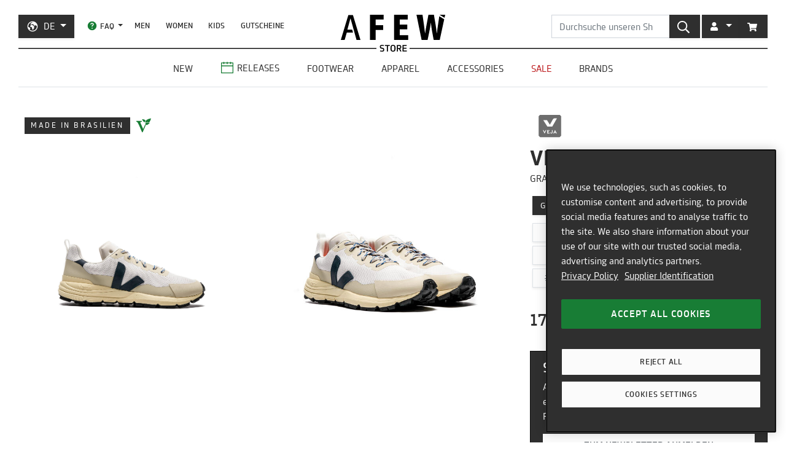

--- FILE ---
content_type: text/javascript; charset=utf-8
request_url: https://api-v3.findify.io/v3/autocomplete?user%5Buid%5D=0&user%5Bsid%5D=0&user%5Bpersist%5D=false&user%5Bexist%5D=false&t_client=1770078940887&key=7471d13c-8bc1-451a-936b-a883fbc2a54e&item_limit=3&suggestion_limit=6&q=&callback=__jp0
body_size: 695
content:
/**/ typeof __jp0 === 'function' && __jp0({"meta":{"q":"","suggestion_limit":6,"item_limit":3,"rid":"a-c2801a886abe2f6ec669f30221fe0821"},"suggestions":[{"value":"adidas"},{"value":"zx 8000"},{"value":"asics"},{"value":"new balance"},{"value":"autry"},{"value":"adidas spezial"}],"items":[{"availability":true,"category":[{"category1":"New Balance","category2":"1906","category3":"1906l"}],"color_variants":1,"selected_variant_id":"44504-5.5","id":"U190667K","item_group_id":"U190667K","price":[139.99],"product_url":"https://de.afew-store.com/products/new-balance-1906l-silver-metallic1","thumbnail_url":"https://cdn.afew-store.com/assets/51/511185/600/new-balance-1906l-silver-metallic1-u190667k-footwear > sneaker.jpg","title":"New Balance 1906L","custom_fields":{"gender":["Frauen","Männer"],"new":["true"],"online_only":["true"],"release":["true"],"release_date":["2026-02-04T00:00:00"],"release_type":["onlinerelease"],"sale":["false"],"sale_price":["139.99"],"status":["prerelease"],"style":["Casual"]},"variants":[{"availability":true,"category":[{"category1":"New Balance","category2":"1906","category3":"1906l"}],"price":139.99,"title":"New Balance 1906L","custom_fields":{"gender":["Männer","Frauen"],"new":"true","online_only":"true","release":"true","release_date":"2026-02-04T00:00:00","release_type":"onlinerelease","sale":"false","status":"prerelease","style":["Casual"]}},{"availability":true,"category":[{"category1":"New Balance","category2":"1906","category3":"1906l"}],"price":139.99,"title":"New Balance 1906L","custom_fields":{"gender":["Männer","Frauen"],"new":"true","online_only":"true","release":"true","release_date":"2026-02-04T00:00:00","release_type":"onlinerelease","sale":"false","status":"prerelease","style":["Casual"]}},{"availability":true,"category":[{"category1":"New Balance","category2":"1906","category3":"1906l"}],"price":139.99,"title":"New Balance 1906L","custom_fields":{"gender":["Männer","Frauen"],"new":"true","online_only":"true","release":"true","release_date":"2026-02-04T00:00:00","release_type":"onlinerelease","sale":"false","status":"prerelease","style":["Casual"]}},{"availability":true,"category":[{"category1":"New Balance","category2":"1906","category3":"1906l"}],"price":139.99,"title":"New Balance 1906L","custom_fields":{"gender":["Männer","Frauen"],"new":"true","online_only":"true","release":"true","release_date":"2026-02-04T00:00:00","release_type":"onlinerelease","sale":"false","status":"prerelease","style":["Casual"]}},{"availability":true,"category":[{"category1":"New Balance","category2":"1906","category3":"1906l"}],"price":139.99,"title":"New Balance 1906L","custom_fields":{"gender":["Männer","Frauen"],"new":"true","online_only":"true","release":"true","release_date":"2026-02-04T00:00:00","release_type":"onlinerelease","sale":"false","status":"prerelease","style":["Casual"]}},{"availability":true,"category":[{"category1":"New Balance","category2":"1906","category3":"1906l"}],"price":139.99,"title":"New Balance 1906L","custom_fields":{"gender":["Männer","Frauen"],"new":"true","online_only":"true","release":"true","release_date":"2026-02-04T00:00:00","release_type":"onlinerelease","sale":"false","status":"prerelease","style":["Casual"]}},{"availability":true,"category":[{"category1":"New Balance","category2":"1906","category3":"1906l"}],"price":139.99,"title":"New Balance 1906L","custom_fields":{"gender":["Männer","Frauen"],"new":"true","online_only":"true","release":"true","release_date":"2026-02-04T00:00:00","release_type":"onlinerelease","sale":"false","status":"prerelease","style":["Casual"]}},{"availability":true,"category":[{"category1":"New Balance","category2":"1906","category3":"1906l"}],"price":139.99,"title":"New Balance 1906L","custom_fields":{"gender":["Männer","Frauen"],"new":"true","online_only":"true","release":"true","release_date":"2026-02-04T00:00:00","release_type":"onlinerelease","sale":"false","status":"prerelease","style":["Casual"]}},{"availability":true,"category":[{"category1":"New Balance","category2":"1906","category3":"1906l"}],"price":139.99,"title":"New Balance 1906L","custom_fields":{"gender":["Männer","Frauen"],"new":"true","online_only":"true","release":"true","release_date":"2026-02-04T00:00:00","release_type":"onlinerelease","sale":"false","status":"prerelease","style":["Casual"]}},{"availability":true,"category":[{"category1":"New Balance","category2":"1906","category3":"1906l"}],"price":139.99,"title":"New Balance 1906L","custom_fields":{"gender":["Männer","Frauen"],"new":"true","online_only":"true","release":"true","release_date":"2026-02-04T00:00:00","release_type":"onlinerelease","sale":"false","status":"prerelease","style":["Casual"]}},{"availability":true,"category":[{"category1":"New Balance","category2":"1906","category3":"1906l"}],"price":139.99,"title":"New Balance 1906L","custom_fields":{"gender":["Männer","Frauen"],"new":"true","online_only":"true","release":"true","release_date":"2026-02-04T00:00:00","release_type":"onlinerelease","sale":"false","status":"prerelease","style":["Casual"]}},{"availability":true,"category":[{"category1":"New Balance","category2":"1906","category3":"1906l"}],"price":139.99,"title":"New Balance 1906L","custom_fields":{"gender":["Männer","Frauen"],"new":"true","online_only":"true","release":"true","release_date":"2026-02-04T00:00:00","release_type":"onlinerelease","sale":"false","status":"prerelease","style":["Casual"]}},{"availability":true,"category":[{"category1":"New Balance","category2":"1906","category3":"1906l"}],"price":139.99,"title":"New Balance 1906L","custom_fields":{"gender":["Männer","Frauen"],"new":"true","online_only":"true","release":"true","release_date":"2026-02-04T00:00:00","release_type":"onlinerelease","sale":"false","status":"prerelease","style":["Casual"]}},{"availability":true,"category":[{"category1":"New Balance","category2":"1906","category3":"1906l"}],"price":139.99,"title":"New Balance 1906L","custom_fields":{"gender":["Männer","Frauen"],"new":"true","online_only":"true","release":"true","release_date":"2026-02-04T00:00:00","release_type":"onlinerelease","sale":"false","status":"prerelease","style":["Casual"]}}],"reviews":{},"stickers":{"in-stock":true,"out-of-stock":false,"discount":false,"free-shipping":false}},{"availability":true,"category":[{"category1":"Adidas Originals","category2":"Zx Series","category3":"Zx 8000"}],"color_variants":1,"selected_variant_id":"44620-9","id":"KI1376","item_group_id":"KI1376","price":[129.99],"product_url":"https://de.afew-store.com/products/adidas-originals-zx-8000-zeromt-dkblue-powgrn","tags":["Code:go5"],"thumbnail_url":"https://cdn.afew-store.com/assets/50/509398/600/adidas-originals-zx-8000-zeromt-dkblue-powgrn-ki1376-footwear > sneaker.jpg","title":"adidas Originals ZX 8000","custom_fields":{"gender":["Männer"],"new":["true"],"online_only":["true"],"release":["false"],"release_date":["2026-02-01T00:00:00"],"release_type":["onlinerelease"],"sale":["false"],"sale_price":["129.99"],"status":["available"],"style":["Running"]},"variants":[{"availability":true,"category":[{"category1":"Adidas Originals","category2":"Zx Series","category3":"Zx 8000"}],"price":129.99,"tags":["Code:go5"],"title":"adidas Originals ZX 8000","custom_fields":{"gender":["Männer"],"new":"true","online_only":"true","release":"false","release_date":"2026-02-01T00:00:00","release_type":"onlinerelease","sale":"false","status":"available","style":["Running"]}}],"reviews":{},"score":{"original":126870.953125,"boosted":127204.2890625,"popularityBoost":1.0026273621289152},"pinned":false,"explanation":null,"finalRank":1,"stickers":{"in-stock":true,"out-of-stock":false,"discount":false,"free-shipping":false}},{"availability":true,"category":[{"category1":"Adidas Originals","category2":"Zx Series","category3":"Zx 8000"}],"color_variants":1,"selected_variant_id":"44621-9.5","id":"KI1377","item_group_id":"KI1377","price":[129.99],"product_url":"https://de.afew-store.com/products/adidas-originals-zx-8000-grethr-selubl-lucpnk","tags":["Code:go5"],"thumbnail_url":"https://cdn.afew-store.com/assets/50/509392/600/adidas-originals-zx-8000-grethr-selubl-lucpnk-ki1377-footwear > sneaker.jpg","title":"adidas Originals ZX 8000","custom_fields":{"gender":["Männer"],"new":["true"],"online_only":["true"],"release":["false"],"release_date":["2026-02-01T00:00:00"],"release_type":["onlinerelease"],"sale":["false"],"sale_price":["129.99"],"status":["available"],"style":["Running"]},"variants":[{"availability":true,"category":[{"category1":"Adidas Originals","category2":"Zx Series","category3":"Zx 8000"}],"price":129.99,"tags":["Code:go5"],"title":"adidas Originals ZX 8000","custom_fields":{"gender":["Männer"],"new":"true","online_only":"true","release":"false","release_date":"2026-02-01T00:00:00","release_type":"onlinerelease","sale":"false","status":"available","style":["Running"]}},{"availability":true,"category":[{"category1":"Adidas Originals","category2":"Zx Series","category3":"Zx 8000"}],"price":129.99,"tags":["Code:go5"],"title":"adidas Originals ZX 8000","custom_fields":{"gender":["Männer"],"new":"true","online_only":"true","release":"false","release_date":"2026-02-01T00:00:00","release_type":"onlinerelease","sale":"false","status":"available","style":["Running"]}},{"availability":true,"category":[{"category1":"Adidas Originals","category2":"Zx Series","category3":"Zx 8000"}],"price":129.99,"tags":["Code:go5"],"title":"adidas Originals ZX 8000","custom_fields":{"gender":["Männer"],"new":"true","online_only":"true","release":"false","release_date":"2026-02-01T00:00:00","release_type":"onlinerelease","sale":"false","status":"available","style":["Running"]}},{"availability":true,"category":[{"category1":"Adidas Originals","category2":"Zx Series","category3":"Zx 8000"}],"price":129.99,"tags":["Code:go5"],"title":"adidas Originals ZX 8000","custom_fields":{"gender":["Männer"],"new":"true","online_only":"true","release":"false","release_date":"2026-02-01T00:00:00","release_type":"onlinerelease","sale":"false","status":"available","style":["Running"]}}],"reviews":{},"score":{"original":126870.953125,"boosted":127183.265625,"popularityBoost":1.0024616548729819},"pinned":false,"explanation":null,"finalRank":2,"stickers":{"in-stock":true,"out-of-stock":false,"discount":false,"free-shipping":false}}],"content":{},"redirect":{"name":"https://de.afew-store.com/collections/footwear-boots","url":"https://de.afew-store.com/collections/footwear-boots"}});

--- FILE ---
content_type: text/javascript; charset=utf-8
request_url: https://api-v3.findify.io/v3/recommend/home-findify-rec-1?user%5Buid%5D=0&user%5Bsid%5D=0&user%5Bpersist%5D=false&user%5Bexist%5D=false&t_client=1770078940889&key=7471d13c-8bc1-451a-936b-a883fbc2a54e&limit=4&slot=home-findify-rec-1&type=latest&rules%5B0%5D%5Bname%5D=category&rules%5B0%5D%5Bvalues%5D%5B0%5D%5Bvalue%5D%5B0%5D=Veja&rules%5B0%5D%5Bvalues%5D%5B0%5D%5Bvalue%5D%5B1%5D=Veja%20Dekkan&rules%5B0%5D%5Baction%5D=include&rules%5B1%5D%5Bname%5D=brand&rules%5B1%5D%5Bvalues%5D%5B0%5D%5Bvalue%5D%5B0%5D=Veja&rules%5B1%5D%5Baction%5D=include&rules%5B2%5D%5Bname%5D=id&rules%5B2%5D%5Bvalues%5D%5B0%5D%5Bvalue%5D%5B0%5D=DC1803220B&rules%5B2%5D%5Baction%5D=include&rules%5B3%5D%5Bname%5D=id&rules%5B3%5D%5Baction%5D=include&callback=__jp1
body_size: -240
content:
/**/ typeof __jp1 === 'function' && __jp1({"meta":{"limit":4,"offset":0,"user_id":"0","total":0,"rid":"r-638099a87733a5ce90e708729ecbe2a6","item_ids":[]},"items":[]});